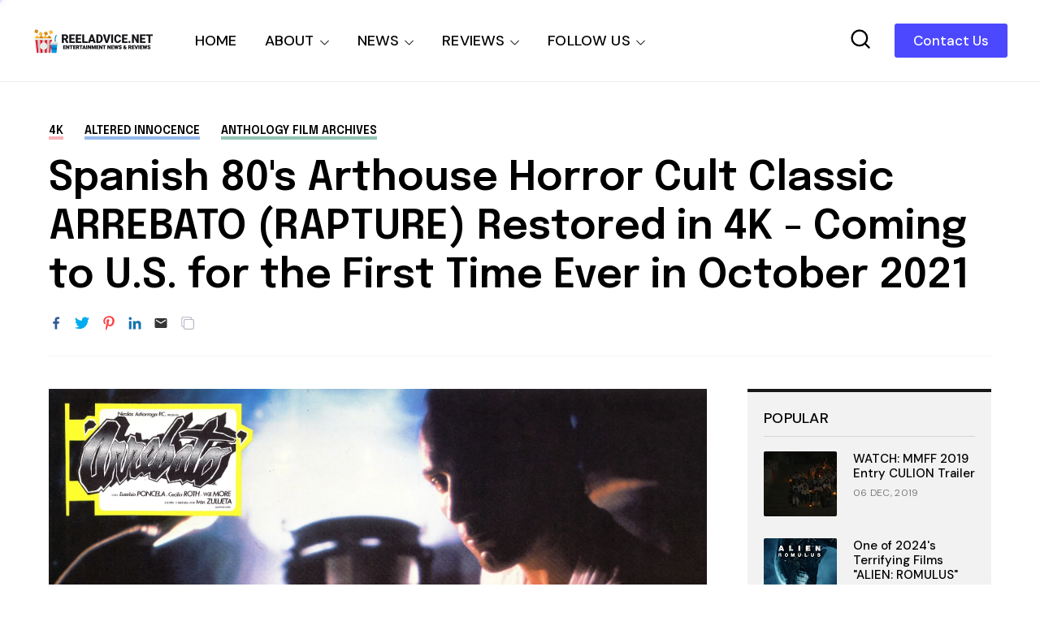

--- FILE ---
content_type: text/html; charset=utf-8
request_url: https://www.google.com/recaptcha/api2/aframe
body_size: 267
content:
<!DOCTYPE HTML><html><head><meta http-equiv="content-type" content="text/html; charset=UTF-8"></head><body><script nonce="9M_S16z3Pp1mmwTVbI7S1w">/** Anti-fraud and anti-abuse applications only. See google.com/recaptcha */ try{var clients={'sodar':'https://pagead2.googlesyndication.com/pagead/sodar?'};window.addEventListener("message",function(a){try{if(a.source===window.parent){var b=JSON.parse(a.data);var c=clients[b['id']];if(c){var d=document.createElement('img');d.src=c+b['params']+'&rc='+(localStorage.getItem("rc::a")?sessionStorage.getItem("rc::b"):"");window.document.body.appendChild(d);sessionStorage.setItem("rc::e",parseInt(sessionStorage.getItem("rc::e")||0)+1);localStorage.setItem("rc::h",'1763947363384');}}}catch(b){}});window.parent.postMessage("_grecaptcha_ready", "*");}catch(b){}</script></body></html>